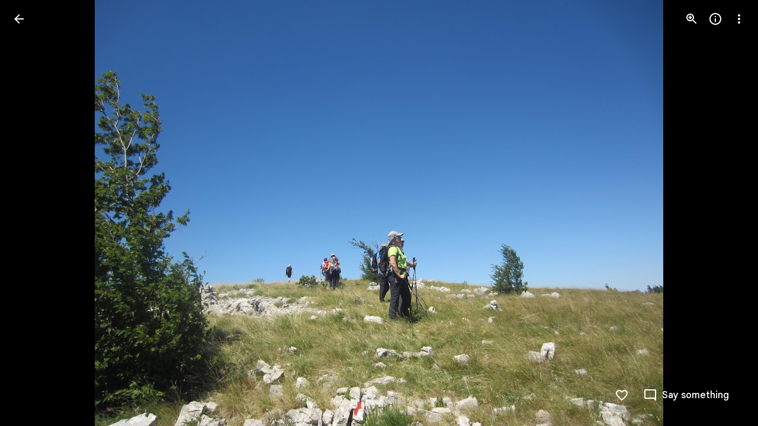

--- FILE ---
content_type: text/javascript; charset=utf-8
request_url: https://youtube.googleapis.com/iframe_api
body_size: -232
content:
var scriptUrl = 'https:\/\/youtube.googleapis.com\/s\/player\/c9168c90\/www-widgetapi.vflset\/www-widgetapi.js';try{var ttPolicy=window.trustedTypes.createPolicy("youtube-widget-api",{createScriptURL:function(x){return x}});scriptUrl=ttPolicy.createScriptURL(scriptUrl)}catch(e){}var YT;if(!window["YT"])YT={loading:0,loaded:0};var YTConfig;if(!window["YTConfig"])YTConfig={"host":"https://www.youtube.com"};
if(!YT.loading){YT.loading=1;(function(){var l=[];YT.ready=function(f){if(YT.loaded)f();else l.push(f)};window.onYTReady=function(){YT.loaded=1;var i=0;for(;i<l.length;i++)try{l[i]()}catch(e){}};YT.setConfig=function(c){var k;for(k in c)if(c.hasOwnProperty(k))YTConfig[k]=c[k]};var a=document.createElement("script");a.type="text/javascript";a.id="www-widgetapi-script";a.src=scriptUrl;a.async=true;var c=document.currentScript;if(c){var n=c.nonce||c.getAttribute("nonce");if(n)a.setAttribute("nonce",
n)}var b=document.getElementsByTagName("script")[0];b.parentNode.insertBefore(a,b)})()};
